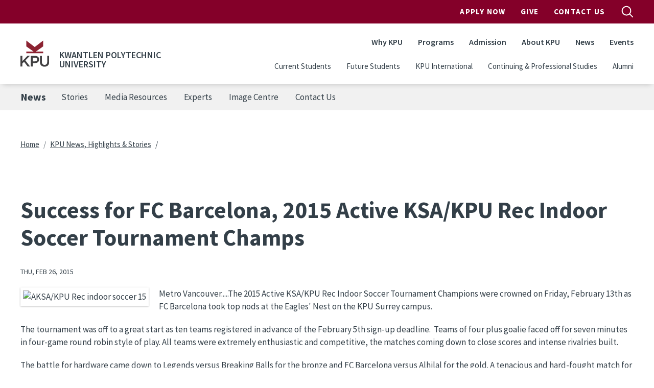

--- FILE ---
content_type: text/html; charset=UTF-8
request_url: https://www.kpu.ca/news/2015/02/26/success-fc-barcelona-2015-active-ksakpu-rec-indoor-soccer-tournament-champs
body_size: 36249
content:
<!DOCTYPE html>
<html lang="en" dir="ltr" prefix="content: http://purl.org/rss/1.0/modules/content/  dc: http://purl.org/dc/terms/  foaf: http://xmlns.com/foaf/0.1/  og: http://ogp.me/ns#  rdfs: http://www.w3.org/2000/01/rdf-schema#  schema: http://schema.org/  sioc: http://rdfs.org/sioc/ns#  sioct: http://rdfs.org/sioc/types#  skos: http://www.w3.org/2004/02/skos/core#  xsd: http://www.w3.org/2001/XMLSchema# ">
  <head>
    <meta charset="utf-8" />
<meta name="description" content="Metro Vancouver.." />
<link rel="canonical" href="https://www.kpu.ca/news/2015/02/26/success-fc-barcelona-2015-active-ksakpu-rec-indoor-soccer-tournament-champs" />
<meta name="Generator" content="Drupal 10 (https://www.drupal.org)" />
<meta name="MobileOptimized" content="width" />
<meta name="HandheldFriendly" content="true" />
<meta name="viewport" content="width=device-width, initial-scale=1.0" />
<link rel="icon" href="/themes/custom/kpu/images/favicons/favicon.ico" type="image/vnd.microsoft.icon" />
<link rel="alternate" hreflang="en" href="https://www.kpu.ca/news/2015/02/26/success-fc-barcelona-2015-active-ksakpu-rec-indoor-soccer-tournament-champs" />

    <title>Success for FC Barcelona, 2015 Active KSA/KPU Rec Indoor Soccer Tournament Champs | Kwantlen Polytechnic University</title>
    <link rel="apple-touch-icon" sizes="180x180" href="/themes/custom/kpu/images/favicons/apple-touch-icon.png">
    <link rel="icon" type="image/png" sizes="32x32" href="/themes/custom/kpu/images/favicons/favicon-32x32.png">
    <link rel="icon" type="image/png" sizes="16x16" href="/themes/custom/kpu/images/favicons/favicon-16x16.png">
    <link rel="mask-icon" href="/themes/custom/kpu/images/favicons/safari-pinned-tab.svg" color="#840029">
    <link rel="shortcut icon" href="/themes/custom/kpu/images/favicons/favicon.ico">
    <meta name="msapplication-TileColor" content="#840029">
    <meta name="msapplication-config" content="/themes/custom/kpu/images/favicons/browserconfig.xml">
    <meta name="theme-color" content="#ffffff">
    <link rel="stylesheet" media="all" href="/sites/default/files/css/css_FYFl-t3s9hdGdki79DB3QiqYy5zJYw5h_sbnafXTLqk.css?delta=0&amp;language=en&amp;theme=kpu&amp;include=eJxdzkEOwjAMRNELheZIkZsMqcFOotgVlNMjYEW370ujyV0HmSXfoIgrGUL-oyp9JbmYH8KtnqLCjCrsxK2Xz8xELHMfJAvd6PmD1qeS8AvhPvZUsyEaaOYtKApTvLI45pJpOPcWjB0PLkgkmB65sQc7zKHfr2-0PUnz" />
<link rel="stylesheet" media="all" href="/sites/default/files/css/css_wqbitUAigfNiDaoremjzT1ZEWEo1rw2twQKia1s6Dn4.css?delta=1&amp;language=en&amp;theme=kpu&amp;include=eJxdzkEOwjAMRNELheZIkZsMqcFOotgVlNMjYEW370ujyV0HmSXfoIgrGUL-oyp9JbmYH8KtnqLCjCrsxK2Xz8xELHMfJAvd6PmD1qeS8AvhPvZUsyEaaOYtKApTvLI45pJpOPcWjB0PLkgkmB65sQc7zKHfr2-0PUnz" />
<link rel="stylesheet" media="all" href="/themes/custom/kpu/dist/css/style.min.css?t9ac9f" />

    <script type="application/json" data-drupal-selector="drupal-settings-json">{"path":{"baseUrl":"\/","pathPrefix":"","currentPath":"node\/10067","currentPathIsAdmin":false,"isFront":false,"currentLanguage":"en"},"pluralDelimiter":"\u0003","suppressDeprecationErrors":true,"gtag":{"tagId":"","consentMode":false,"otherIds":[],"events":[],"additionalConfigInfo":[]},"ajaxPageState":{"libraries":"[base64]","theme":"kpu","theme_token":null},"ajaxTrustedUrl":[],"gtm":{"tagId":null,"settings":{"data_layer":"dataLayer","include_classes":false,"allowlist_classes":"","blocklist_classes":"","include_environment":false,"environment_id":"","environment_token":""},"tagIds":["GTM-WBCTBS"]},"sitewideAlert":{"refreshInterval":15000,"automaticRefresh":false},"csp":{"nonce":"HyoHvXIgvqcbvSeNsYdtJw"},"user":{"uid":0,"permissionsHash":"95683e0db5099d1c84dc147a55ce145b3049d8f7419db5dc927046022d9d3b52"}}</script>
<script src="/sites/default/files/js/js_DQ-gnjZwjujrbTqqOqHnkjXkEJRrHk5zgteKPfmJYAM.js?scope=header&amp;delta=0&amp;language=en&amp;theme=kpu&amp;include=eJxdyEsOgDAIANELVTlSg5VQlH5SMOrtdaubSd6kVjqaRc9UCFjbgjqZ3yqVA7fGStGRgd_8PeOG13eWsPcjcjICIxwpBxOnU1aKqDQcpIo_T70s_w"></script>
<script src="//code.jquery.com/jquery-migrate-1.4.1.min.js"></script>
<script src="/modules/contrib/google_tag/js/gtag.js?t9ac9f"></script>
<script src="/modules/contrib/google_tag/js/gtm.js?t9ac9f"></script>

  </head>
  <body class="layout-no-sidebars page-node-10067 path-node node--type-news">
        <a href="#main-content" class="visually-hidden focusable skip-link">
      Skip to main content
    </a>
    <noscript><iframe src="https://www.googletagmanager.com/ns.html?id=GTM-WBCTBS"
                  height="0" width="0" style="display:none;visibility:hidden"></iframe></noscript>
<div data-sitewide-alert role="banner"></div>
      <div class="dialog-off-canvas-main-canvas" data-off-canvas-main-canvas>
    <div id="page-wrapper">

  <div id="page">

    <header id="header" class="header" role="banner" aria-label="Site header">
              <div id="navbarToggleExternalContent" class="search-form js-search-bar collapse">
    <div class="search-form__container">
        <form action="/search" class="search-form__form" accept-charset="UTF-8">
            <input type="search" id="k" name="k" size="30" maxlength="255" class="search-query search-form__input form-control" placeholder="Search">
            <button type="submit" aria-label="search" class="search-form__submit">
                
  <span  class="svg-icon svg-icon--magnifying-glass  svg-icon--md ">
    <svg viewbox="0 0 20 20">
      <use href="/themes/custom/kpu/dist/img/svg-sprite.svg#magnifying-glass"
        xlink:href="/themes/custom/kpu/dist/img/svg-sprite.svg#magnifying-glass"></use>
    </svg>
    Open Search Menu
  </span>
            </button>
            <div class="search-form__radios">
                <div class="form-check form-check-inline">
                    <input class="form-check-input" type="radio" id="edit-search-type-0" name="search_type" value="Site" checked>
                    <label class="form-check-label" for="edit-search-type-0">Site</label>
                    </div>
                    <div class="form-check form-check-inline">
                    <input class="form-check-input" type="radio" id="edit-search-type-1" name="search_type" value="People">
                    <label class="form-check-label" for="edit-search-type-1">People</label>
                    </div>
                    <div class="form-check form-check-inline">
                    <input class="form-check-input" type="radio" id="edit-search-type-2" name="search_type"value="Library">
                    <label class="form-check-label" for="edit-search-type-2">Library</label>
                </div>
            </div>
        </form>
    </div>
</div>


        <div class="site-header">
  <div class="site-header__top">
    <div class="container">
            <nav class="navbar navbar-expand-lg" id="navbar-top">
        <div class="container-fluid">
          
        <ul class="navbar-nav ms-auto header__top">
                  <li class="nav-item">
                <a href="http://www.kpu.ca/apply" class="apply-now-google-click nav-link nav-link-http--wwwkpuca-apply" target="_blank" onclick="ga(&#039;send&#039;, &#039;event&#039;, &#039;Apply_Now&#039;, &#039;Apply&#039;, &#039;Header&#039;);">Apply Now</a>
              </li>
                <li class="nav-item">
                <a href="https://www.kpu.ca/foundation" class="nav-link nav-link-https--wwwkpuca-foundation">Give</a>
              </li>
                <li class="nav-item">
                <a href="/contact" class="nav-link nav-link--contact" data-drupal-link-system-path="node/67">Contact Us</a>
              </li>
      </ul>
    


          <button id="search-top-toggler" class="search-button js-search-button" type="button" data-bs-toggle="collapse" data-bs-target="#navbarToggleExternalContent" aria-expanded="false">
            
  <span  class="svg-icon svg-icon--magnifying-glass  svg-icon--md search-button__open u-screen-reader">
    <svg viewbox="0 0 20 20">
      <use href="/themes/custom/kpu/dist/img/svg-sprite.svg#magnifying-glass"
        xlink:href="/themes/custom/kpu/dist/img/svg-sprite.svg#magnifying-glass"></use>
    </svg>
    Open Search Menu
  </span>
            
  <span  class="svg-icon svg-icon--close  svg-icon--md search-button__close u-screen-reader">
    <svg viewbox="0 0 20 20">
      <use href="/themes/custom/kpu/dist/img/svg-sprite.svg#close"
        xlink:href="/themes/custom/kpu/dist/img/svg-sprite.svg#close"></use>
    </svg>
    Close Search Menu
  </span>
          </button>
        </div>
      </nav>
    </div>
  </div>
  <div class="site-header__bottom">
    <div class="container">
      <nav class="navbar navbar-expand-lg" id="navbar-main">
        <div class="container-fluid">
          <div class="header__logo">
            <a href="/" title="Home" rel="home" class="navbar-brand">
                              <img src="/themes/custom/kpu/logo.svg" class="header__logo-img" alt="KPU Logo" />
                          </a>
                          <span class="header__site-name">Kwantlen Polytechnic University</span>
                        <button id="search-toggler" class="search-button js-search-button" type="button" data-bs-toggle="offcanvas" data-bs-target="#offcanvasNavbar" aria-controls="offcanvasNavbar">
              
  <span  class="svg-icon svg-icon--magnifying-glass  svg-icon--md ">
    <svg viewbox="0 0 20 20">
      <use href="/themes/custom/kpu/dist/img/svg-sprite.svg#magnifying-glass"
        xlink:href="/themes/custom/kpu/dist/img/svg-sprite.svg#magnifying-glass"></use>
    </svg>
    Open Search Menu
  </span>
            </button>
            <button id="navbar-toggler" class="navbar-toggler hamburger-button js-drawer-open" type="button" data-bs-toggle="offcanvas" data-bs-target="#offcanvasNavbar" aria-controls="offcanvasNavbar">
              
  <span  class="svg-icon svg-icon--hamburger  svg-icon--md ">
    <svg viewbox="0 0 20 20">
      <use href="/themes/custom/kpu/dist/img/svg-sprite.svg#hamburger"
        xlink:href="/themes/custom/kpu/dist/img/svg-sprite.svg#hamburger"></use>
    </svg>
    Open Navigation
  </span>
            </button>
          </div>
          <div class="offcanvas offcanvas-end header__top-right" tabindex="-1" id="offcanvasNavbar" aria-labelledby="offcanvasNavbarLabel">
            <div class="offcanvas-header">
              <button id="navbar-close-toggler" type="button" class="ms-auto btn-close btn-close-white" data-bs-dismiss="offcanvas" aria-label="Close"></button>
            </div>
            <div class="offcanvas-body">

              
        <ul class="navbar-nav ms-auto header__top">
                  <li class="nav-item">
                <a href="http://www.kpu.ca/apply" class="apply-now-google-click nav-link nav-link-http--wwwkpuca-apply" target="_blank" onclick="ga(&#039;send&#039;, &#039;event&#039;, &#039;Apply_Now&#039;, &#039;Apply&#039;, &#039;Header&#039;);">Apply Now</a>
              </li>
                <li class="nav-item">
                <a href="https://www.kpu.ca/foundation" class="nav-link nav-link-https--wwwkpuca-foundation">Give</a>
              </li>
                <li class="nav-item">
                <a href="/contact" class="nav-link nav-link--contact" data-drupal-link-system-path="node/67">Contact Us</a>
              </li>
      </ul>
    



              
        <ul class="navbar-nav ms-auto header__main">
                  <li class="nav-item">
                          <a href="/why-choose-kpu" class="nav-link nav-link--why-choose-kpu" data-drupal-link-system-path="node/13178">Why KPU</a>
              </li>
                <li class="nav-item">
                          <a href="/find-your-program" class="nav-link nav-link--find-your-program" data-drupal-link-system-path="node/34023">Programs</a>
              </li>
                <li class="nav-item">
                          <a href="/admission" class="nav-link nav-link--admission" data-drupal-link-system-path="node/9093">Admission</a>
              </li>
                <li class="nav-item">
                          <a href="/about" class="nav-link nav-link--about" data-drupal-link-system-path="node/50">About KPU</a>
              </li>
                <li class="nav-item">
                          <a href="/newsroom" class="nav-link nav-link--newsroom" data-drupal-link-system-path="node/6782">News</a>
              </li>
                <li class="nav-item">
                          <a href="/events" class="nav-link nav-link--events" data-drupal-link-system-path="node/34011">Events</a>
              </li>
      </ul>
    



              
        <ul class="navbar-nav ms-auto header__secondary">
                  <li class="nav-item">
                <a href="/current-students" class="nav-link nav-link--current-students" data-drupal-link-system-path="node/5307">Current Students</a>
              </li>
                <li class="nav-item">
                <a href="/future-students" class="nav-link nav-link--future-students" data-drupal-link-system-path="node/27543">Future Students</a>
              </li>
                <li class="nav-item">
                <a href="/international" class="nav-link nav-link--international" data-drupal-link-system-path="node/27420">KPU International</a>
              </li>
                <li class="nav-item">
                <a href="/cps-2" class="nav-link nav-link--cps-2" data-drupal-link-system-path="node/27419">Continuing &amp; Professional Studies</a>
              </li>
                <li class="nav-item">
                <a href="https://www.kpu.ca/alumni" class="nav-link nav-link-https--wwwkpuca-alumni">Alumni</a>
              </li>
      </ul>
    



            </div>
          </div>
        </div>
      </nav>
    </div>
  </div>
</div>

          </header>

          <div class="page-menu" aria-label="Page nav">
        <div class="container">
            <div class="region region-page-menu">
    <nav role="navigation" aria-labelledby="block-kpu-newsmenu-menu" id="block-kpu-newsmenu" class="block block-menu navigation menu--news-mega-menu page-menu__nav js-page-menu">
      
  <h2 id="block-kpu-newsmenu-menu"><a href="/news" class="nav-link lg">News</a><span class="nav-link xxxs">News</span></h2>
  
  <button class="navbar-toggler hamburger-button page-menu__toggle js-drawer-toggle">
    <span class="page-menu__burger"></span>
    <a href="/news" class="nav-link lg">News</a><span class="nav-link xxxs">News</span>
  </button>

        
        <ul region="page_menu" class="nav">
                  <li class="nav-item">
                <div class="link-wrapper">
          <a href="/news/stories" class="nav-link nav-link--news-stories" data-drupal-link-system-path="node/34670">Stories</a>
                  </div>
              </li>
                <li class="nav-item">
                <div class="link-wrapper">
          <a href="/news#media-resources" class="nav-link nav-link--newsmedia-resources" data-drupal-link-system-path="node/10501">Media Resources</a>
                  </div>
              </li>
                <li class="nav-item">
                <div class="link-wrapper">
          <a href="/experts" class="nav-link nav-link--experts" data-drupal-link-system-path="node/12946">Experts</a>
                  </div>
              </li>
                <li class="nav-item">
                <div class="link-wrapper">
          <a href="/news/image" class="nav-link nav-link--news-image" data-drupal-link-system-path="node/34679">Image Centre</a>
                  </div>
              </li>
                <li class="nav-item">
                <div class="link-wrapper">
          <a href="/news#contact" class="nav-link nav-link--newscontact" data-drupal-link-system-path="node/10501">Contact Us</a>
                  </div>
              </li>
      </ul>
    


  </nav>

  </div>

        </div>
      </div>
    
    <div id="content-wrapper" class="fullwidth l-content-wrapper">
      <div class="container content-container">
        <div class="page">

          
                                    <section class="l-content-top l-region">
                  <div class="region region-top-content">
    <div id="block-kpu-breadcrumbs" class="block block-system block-system-breadcrumb-block">
  
    
      <div class="content">
      

  <nav role="navigation" aria-labelledby="system-breadcrumb">
    <h2 id="system-breadcrumb" class="visually-hidden">Breadcrumb</h2>
    <ol class="breadcrumb">
                        <li class="breadcrumb-item">
            <a href="/">Home</a>
          </li>
                                <li class="breadcrumb-item">
            <a href="/news">KPU News, Highlights &amp; Stories</a>
          </li>
                  </ol>
  </nav>

    </div>
  </div>

  </div>

              </section>
                      
                      <div class="l-content">
              
              <main class="main-content col l-content-main" id="content" role="main" aria-label="Main content">
                <a id="main-content" tabindex="-1"></a>

                
                
                <div class="l-inner-content-main l-region">
                    <div class="region region-content">
    <div id="block-kpu-imagepaddingtodoremovelater" class="block block-block-content block-block-content3487c0f0-a352-4060-9473-3dd792d441fc">
  
    
      <div class="content">
      
            <div class="clearfix text-formatted field field--name-body field--type-text-with-summary field--label-hidden field__item"><style>
.align-right {
  margin-left: 30px;
  margin-bottom: 30px;
}
.align-left {
  margin-right: 30px;
  margin-bottom: 30px;
}
</style></div>
      
    </div>
  </div>
<div id="block-kpu-pagetitle" class="block block-core block-page-title-block">
  
    
      <div class="content">
      
  <h1 class="page-title"><span>
  Success for FC Barcelona, 2015 Active KSA/KPU Rec Indoor Soccer Tournament Champs
</span>
</h1>


    </div>
  </div>
<div id="block-kpu-mainpagecontent" class="block block-system block-system-main-block">
  
    
      <div class="content">
      
<article about="/news/2015/02/26/success-fc-barcelona-2015-active-ksakpu-rec-indoor-soccer-tournament-champs" class="node node--type-news node--view-mode-full">

  <div class="node__content">
          <div class="news-date">
        Thu, Feb 26, 2015
      </div>
    
          <div class="featured-image">
        
            <div class="field field--name-field-news-image field--type-entity-reference field--label-hidden field__item"><article class="media media--type-image media--view-mode-news-events">
  
      
  <div class="field field--name-field-media-image field--type-image field--label-visually_hidden">
    <div class="field__label visually-hidden">Image</div>
              <div class="field__item">  <img loading="lazy" src="/sites/default/files/styles/news_events_thumbnail/public/Recreation/_DSC9354.JPG.webp?itok=23ryra2a" width="149" height="150" alt="AKSA/KPU Rec indoor soccer 15" title="AKSA/KPU Rec indoor soccer 15" typeof="foaf:Image" class="image-style-news-events-thumbnail" />


</div>
          </div>

  </article>
</div>
      
      </div>
    
    
            <div class="clearfix text-formatted field field--name-body field--type-text-with-summary field--label-hidden field__item"><p>Metro Vancouver.....The 2015 Active KSA/KPU Rec Indoor Soccer Tournament Champions were crowned on Friday, February 13th as FC Barcelona took top nods at the Eagles' Nest on the KPU Surrey campus.</p>
<p>The tournament was off to a great start as ten teams registered in advance of the February 5th sign-up deadline.&nbsp; Teams of four plus goalie faced off for seven minutes in four-game round robin style of&nbsp;play. All teams were extremely enthusiastic and competitive, the matches coming down to close scores and intense rivalries built.</p>
<p>The battle for hardware came down to Legends versus Breaking Balls for the bronze and FC Barcelona versus Alhilal for the gold. A tenacious and hard-fought match for bronze saw Breaking Balls win 1-0, while the championship match was scoreless in regulation time. The teams went to a shoot-out where FC Barcelona emerged victorious 1-0. Check out the <a href="https://www.youtube.com/watch?v=oKewM_PGBrg">tournament highlight reel,</a> courtesy of Active KSA.</p>
<p style="text-align: center;"></p><article class="media media--type-image media--view-mode-default">
  
      
  <div class="field field--name-field-media-image field--type-image field--label-visually_hidden">
    <div class="field__label visually-hidden">Image</div>
              <div class="field__item">  <img loading="lazy" src="/sites/default/files/Recreation/IMG_0355.JPG" width="2826" height="2255" alt="AKSA/KPU Rec indoor soccer 15" title="AKSA/KPU Rec indoor soccer 15" typeof="foaf:Image">

</div>
          </div>

  </article>
<br>
	<em>2015 Indoor Soccer Champions FC Barcelona</em>
<p>FC Barcelona team members each took home the coveted golden KPU Rec Champion t-shirts, gold medals, water bottles, and $25.00 gift cards to KSA Grassroots Cafe and Tim Hortons. Also winners in the 2015 Tournament were the 'Keep Up Juggling' champion Swags (Chelsey) Lal with 200 juggles and 'Fastest Kick' champion Nawaf Binsaleh with a kick of 167km/hr. Lal and Binsaleh each walked away with a KPU Rec t-shirt and $25.00 gift card to&nbsp;either Subway or Sport Chek.</p>
<p style="text-align: center;"></p><article class="media media--type-image media--view-mode-default">
  
      
  <div class="field field--name-field-media-image field--type-image field--label-visually_hidden">
    <div class="field__label visually-hidden">Image</div>
              <div class="field__item">  <img loading="lazy" src="/sites/default/files/Recreation/_DSC9375.JPG" width="3966" height="5949" alt="AKSA/KPU Rec indoor soccer 15" title="AKSA/KPU Rec indoor soccer 15" typeof="foaf:Image">

</div>
          </div>

  </article>
<br>
	<em>Lal (left) and Binsaleh (right) with KPU Rec's Matt</em>
<p>Tournament Results:</p>
<table border="1" cellpadding="1" cellspacing="1" height="433" width="1069">
	<tbody>
		<tr>
			<td><span class="text-red"><strong>Pool A</strong></span></td>
			<td><span class="text-red"><strong>Team</strong></span></td>
			<td style="text-align: center;"><span class="text-red"><strong>Points</strong></span></td>
			<td style="text-align: center;"><span class="text-red"><strong>Goals For</strong></span></td>
			<td style="text-align: center;"><span class="text-red"><strong>Goals Against</strong></span></td>
			<td style="text-align: center;"><span class="text-red"><strong>Wins</strong></span></td>
		</tr>
		<tr>
			<td>1</td>
			<td>Saudi</td>
			<td style="text-align: center;">6</td>
			<td style="text-align: center;">5</td>
			<td style="text-align: center;">3</td>
			<td style="text-align: center;">2</td>
		</tr>
		<tr>
			<td>2</td>
			<td>FC Barcelona<br>
				<strong>Tournament Champs</strong></td>
			<td style="text-align: center;">10</td>
			<td style="text-align: center;">6</td>
			<td style="text-align: center;">0</td>
			<td style="text-align: center;">3</td>
		</tr>
		<tr>
			<td>3</td>
			<td>Fast &amp; the Furious</td>
			<td style="text-align: center;">3</td>
			<td style="text-align: center;">0</td>
			<td style="text-align: center;">8</td>
			<td style="text-align: center;">0</td>
		</tr>
		<tr>
			<td>4</td>
			<td>All in the Family</td>
			<td style="text-align: center;">3</td>
			<td style="text-align: center;">3</td>
			<td style="text-align: center;">5</td>
			<td style="text-align: center;">1</td>
		</tr>
		<tr>
			<td>5</td>
			<td>Breaking Balls<br>
				<strong>Bronze Medalists</strong></td>
			<td style="text-align: center;">10</td>
			<td style="text-align: center;">5</td>
			<td style="text-align: center;">1</td>
			<td style="text-align: center;">3</td>
		</tr>
		<tr>
			<td><span class="text-red"><strong>Pool B</strong></span></td>
			<td><span class="text-red"><strong>Team</strong></span></td>
			<td style="text-align: center;"><span class="text-red"><strong>Points</strong></span></td>
			<td style="text-align: center;"><span class="text-red"><strong>Goals For</strong></span></td>
			<td style="text-align: center;"><span class="text-red"><strong>Goals Against</strong></span></td>
			<td style="text-align: center;"><span class="text-red"><strong>Wins</strong></span></td>
		</tr>
		<tr>
			<td>6</td>
			<td>Dragon Warriors</td>
			<td style="text-align: center;">3</td>
			<td style="text-align: center;">0</td>
			<td style="text-align: center;">1</td>
			<td style="text-align: center;">0</td>
		</tr>
		<tr>
			<td>7</td>
			<td>Alhilal<br>
				<strong>Silver Medalists</strong></td>
			<td style="text-align: center;">8</td>
			<td style="text-align: center;">3</td>
			<td style="text-align: center;">1</td>
			<td style="text-align: center;">2</td>
		</tr>
		<tr>
			<td>8</td>
			<td>Legends</td>
			<td style="text-align: center;">4</td>
			<td style="text-align: center;">2</td>
			<td style="text-align: center;">2</td>
			<td style="text-align: center;">1</td>
		</tr>
		<tr>
			<td>9</td>
			<td>Wii Football 2</td>
			<td style="text-align: center;">3</td>
			<td style="text-align: center;">0</td>
			<td style="text-align: center;">2</td>
			<td style="text-align: center;">0</td>
		</tr>
		<tr>
			<td>10</td>
			<td>Tanvir's Tryhards</td>
			<td style="text-align: center;">1</td>
			<td style="text-align: center;">2</td>
			<td style="text-align: center;">2</td>
			<td style="text-align: center;">0</td>
		</tr>
	</tbody>
</table>
<p>Next tournament on the schedule for Active KSA and KPU Rec is March Madness 3-on-3 Basketball Tournament on Friday, March 20th. Registration is open online or at the KPU Fitness Desk on the Surrey Campus, deadline to register is Friday, March 13th.</p>
<p>For more information on the Department of Athletics &amp; Recreation, please contact Junelle Mah, sports information and marketing, at 604-786-0804 or at <a href="mailto:junelle.mah@kpu.ca">junelle.mah@kpu.ca</a>.</p>
<p>The KPU Eagles Department of Athletics &amp; Recreation enters its 14th season of interuniversity competition. The Eagles are members of the PACWEST conference and play in the Canadian Collegiate Athletic Association (CCAA) with 100 student-athletes participating on eight varsity teams in men’s and women’s basketball, soccer, badminton and golf. KPU athletics plays its home games at the Eagles’ Nest (Surrey Campus), Northview Golf &amp; Country Club, Newton Athletic Park, all located in Surrey, BC and the Ace Badminton Centre in Richmond, BC.&nbsp; The Eagles are active in the conference with staff members on various advisory committees and competing to host both provincial and national championships.&nbsp;The student-athletes are mainly from the lower mainland but KPU’s rosters have included student-athletes from North America, South America, Asia and Europe.</p>
<p>Follow the Eagles on Twitter @KPU Eagles, on Facebook <a href="http://www.facebook.com/KPUEagles">www.facebook.com/KPUEagles</a>, or on our website <a href="http://www.kpu.ca/eagles">www.kpu.ca/eagles</a>.</p>
</div>
      
  </div>

</article>

    </div>
  </div>

  </div>


                  
                  
                </div>               </main>
            </div>           
          
        </div>       </div>     </div> 
    <button class="back-to-top js-back-to-top">
      
  <span  class="svg-icon svg-icon--top  svg-icon--md ">
    <svg viewbox="0 0 20 20">
      <use href="/themes/custom/kpu/dist/img/svg-sprite.svg#top"
        xlink:href="/themes/custom/kpu/dist/img/svg-sprite.svg#top"></use>
    </svg>
    Top
  </span>
    </button>

          <footer class="site-footer">
  <div class="container">
    <div class="row">
      <div class="col-lg-12">
                <div class="site-footer__top">
          <nav class="quick-links">
            
        <ul class="quick-links__list">
                  <li class="nav-item quick-links__item">
                <a href="/library" class="nav-link quick-links__link nav-link--library" data-drupal-link-system-path="node/31601">Library</a>
              </li>
                <li class="nav-item quick-links__item">
                <a href="/teaching-and-learning" class="nav-link quick-links__link nav-link--teaching-and-learning" data-drupal-link-system-path="node/26308">Teaching &amp; Learning</a>
              </li>
                <li class="nav-item quick-links__item">
                <a href="/research" class="nav-link quick-links__link nav-link--research" data-drupal-link-system-path="node/10899">Research</a>
              </li>
                <li class="nav-item quick-links__item">
                <a href="https://mykpu.ca/" class="nav-link quick-links__link nav-link-https--mykpuca-">myKPU</a>
              </li>
                <li class="nav-item quick-links__item">
                <a href="/current-students" class="nav-link quick-links__link nav-link--current-students" data-drupal-link-system-path="node/5307">Services</a>
              </li>
                <li class="nav-item quick-links__item">
                <a href="/faculty-staff" class="nav-link quick-links__link nav-link--faculty-staff" data-drupal-link-system-path="node/721">Faculty &amp; Staff</a>
              </li>
                <li class="nav-item quick-links__item">
                <a href="/beyondtheclassroom" class="nav-link quick-links__link nav-link--beyondtheclassroom">Employers</a>
              </li>
                <li class="nav-item quick-links__item">
                <a href="/hr" class="nav-link quick-links__link nav-link--hr" data-drupal-link-system-path="node/26186">Work at KPU</a>
              </li>
      </ul>
    


          </nav>

          <div class="site-footer__contact">
            <h3 class="site-footer__title">General Information</h3>
            <a class="site-footer__telephone" href="tel:604-599-2000">604-599-2000</a>
          </div>

          <div class="site-footer__contact">
            <h3 class="site-footer__title">Mailing Address</h3>
            <address class="site-footer__address">
              12666 72 Avenue<br />
Surrey, BC V3W 2M8
            </address>
          </div>

          <nav class="campus-nav">
                                                      <h3 class="site-footer__title">Our Campuses</h3>
                  <ul class="campus-nav__list">
                                          <li class="campus-nav__item"><a href="/civicplaza" class="campus-nav__link">KPU Civic Plaza</a></li>
                                          <li class="campus-nav__item"><a href="/langley" class="campus-nav__link">KPU Langley</a></li>
                                          <li class="campus-nav__item"><a href="/richmond" class="campus-nav__link">KPU Richmond</a></li>
                                          <li class="campus-nav__item"><a href="/surrey" class="campus-nav__link">KPU Surrey</a></li>
                                          <li class="campus-nav__item"><a href="/tech" class="campus-nav__link">KPU Tech</a></li>
                                      </ul>
                                                          <ul class="campus-nav__list">
                      <li class="campus-nav__item"><a href="https://www.kpu.ca/sustainability/getting-to-kpu" class="campus-nav__link">Getting to KPU</a></li>
                  </ul>
                                    </nav>
        </div>

        <div class="site-footer__bottom">
          <div class="social-media">
                          <a href="https://www.facebook.com/kwantlenU" class="button social-media__link">
                
  <span  class="svg-icon svg-icon--facebook  svg-icon--xsm ">
    <svg viewbox="0 0 20 20">
      <use href="/themes/custom/kpu/dist/img/svg-sprite.svg#facebook"
        xlink:href="/themes/custom/kpu/dist/img/svg-sprite.svg#facebook"></use>
    </svg>
    facebook
  </span>
              </a>
                          <a href="https://twitter.com/kwantlenu" class="button social-media__link">
                
  <span  class="svg-icon svg-icon--twitter  svg-icon--xsm ">
    <svg viewbox="0 0 20 20">
      <use href="/themes/custom/kpu/dist/img/svg-sprite.svg#twitter"
        xlink:href="/themes/custom/kpu/dist/img/svg-sprite.svg#twitter"></use>
    </svg>
    twitter
  </span>
              </a>
                          <a href="https://www.instagram.com/kwantlenu/" class="button social-media__link">
                
  <span  class="svg-icon svg-icon--instagram  svg-icon--xsm ">
    <svg viewbox="0 0 20 20">
      <use href="/themes/custom/kpu/dist/img/svg-sprite.svg#instagram"
        xlink:href="/themes/custom/kpu/dist/img/svg-sprite.svg#instagram"></use>
    </svg>
    instagram
  </span>
              </a>
                      </div>
          <div class="site-footer__bottom-content">
            <nav class="privacy-nav">
              
        <ul class="privacy-nav__list">
                  <li class="privacy-nav__item">
                <a href="/website-feedback" title="" class="privacy-nav__link" data-drupal-link-system-path="node/4293">Website Feedback</a>
              </li>
                <li class="privacy-nav__item">
                <a href="/accessibility" class="privacy-nav__link" data-drupal-link-system-path="node/9309">Accessibility</a>
              </li>
                <li class="privacy-nav__item">
                <a href="/ogc/foi" class="privacy-nav__link" data-drupal-link-system-path="node/30563">Privacy Policy</a>
              </li>
                <li class="privacy-nav__item">
                <a href="/campus-risk-security" class="privacy-nav__link" data-drupal-link-system-path="node/30606">Campus Risk and Security</a>
              </li>
                <li class="privacy-nav__item">
                <a href="/contact" class="privacy-nav__link" data-drupal-link-system-path="node/67">Contact</a>
              </li>
                <li class="privacy-nav__item">
                <a href="/social-media-directory" class="privacy-nav__link" data-drupal-link-system-path="node/11417">Social Media</a>
              </li>
                <li class="privacy-nav__item">
                <a href="https://www.kpu.ca/hui/communicable-disease-prevention" class="privacy-nav__link">Communicable Disease Prevention Plan</a>
              </li>
      </ul>
    


            </nav>
            <p class="site-footer__copyright">
              &copy; 2026 - Kwantlen Polytechnic University
            </p>
          </div>
          <div class="site-footer__logo">
          
  <span  class="svg-icon svg-icon--logo text-white svg-icon--xl ">
    <svg viewbox="0 0 20 20">
      <use href="/themes/custom/kpu/dist/img/svg-sprite.svg#logo"
        xlink:href="/themes/custom/kpu/dist/img/svg-sprite.svg#logo"></use>
    </svg>
    logo
  </span>
          </div>
        </div>
      </div>
    </div>
  </div>
      <div class="site-footer__acknowledgement">
      <div class="site-footer__acknowledgement-message"><p>We at Kwantlen Polytechnic University respectfully acknowledge that we live, work and study in a region that overlaps with the unceded traditional and ancestral First Nations territories of the xʷməθkʷəy̓əm (Musqueam), qi̓&nbsp;&nbsp;cə̓&nbsp;&nbsp;y̓ (Katzie), SEMYOME (Semiahmoo), scə̓&nbsp;&nbsp;waθən (Tsawwassen), qiqéyt (Qayqayt), and kwikwəƛ̓ə̓&nbsp;&nbsp;m (Kwikwetlem); and with the lands of the qw̓&nbsp;&nbsp;ɑ:nƛ̓ə̓&nbsp;&nbsp;n̓ (Kwantlen First Nation), which gifted its name to this university.</p></div>
    </div>
  </footer>
    
  </div> 
</div> 
  </div>

    
    <script src="/sites/default/files/js/js_4dodCnseGiSPg8i9KApPbSAWcBvbklKcBzes0swbSUg.js?scope=footer&amp;delta=0&amp;language=en&amp;theme=kpu&amp;include=eJxdyEsOgDAIANELVTlSg5VQlH5SMOrtdaubSd6kVjqaRc9UCFjbgjqZ3yqVA7fGStGRgd_8PeOG13eWsPcjcjICIxwpBxOnU1aKqDQcpIo_T70s_w"></script>
<script src="/themes/custom/kpu/dist/js/global.min.js?v=10.5.6"></script>
<script src="/sites/default/files/js/js_OTbUjsaizm_zMIlWRd58GneVAEd4Xvr7ig9aq-KVk4g.js?scope=footer&amp;delta=2&amp;language=en&amp;theme=kpu&amp;include=eJxdyEsOgDAIANELVTlSg5VQlH5SMOrtdaubSd6kVjqaRc9UCFjbgjqZ3yqVA7fGStGRgd_8PeOG13eWsPcjcjICIxwpBxOnU1aKqDQcpIo_T70s_w"></script>

  </body>
</html>
